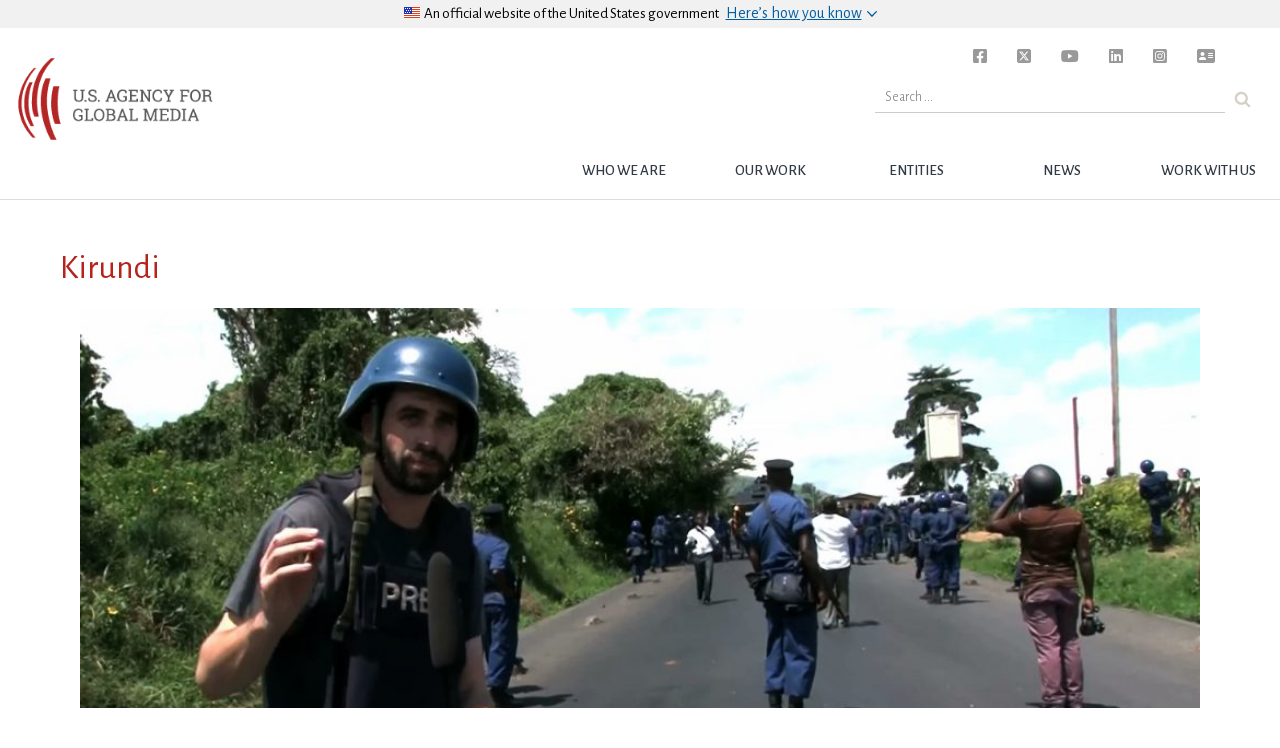

--- FILE ---
content_type: text/html; charset=UTF-8
request_url: https://www.usagm.gov/tag/kirundi/
body_size: 11187
content:

<!DOCTYPE html>
<html lang="en-US">

	<head>

<!-- Basic Page Needs
================================================== -->

	<meta charset="utf-8">
	<!-- <meta charset="UTF-8">  -->
	<meta http-equiv="X-UA-Compatible" content="IE=edge">


<!-- Mobile Specific Metas
================================================== -->
	<meta name="description" content="The United States Agency for Global Media's mission is to inform, engage and connect people around the world in support of freedom and democracy." />
	<meta name="HandheldFriendly" content="True">
	<meta name="MobileOptimized" content="320">
	<meta name="viewport" content="width=device-width, initial-scale=1.0">
	<meta name="apple-mobile-web-app-title" content="BBG" />

	<!-- for Facebook -->
	<meta property="og:locale" content="en_US">
	<meta property="og:type" content="website" />
	<meta property="og:title" content="USAGM" />
	<meta property="og:description" content="The United States Agency for Global Media's mission is to inform, engage and connect people around the world in support of freedom and democracy." />
	<meta property="og:image" content="https://www.usagm.gov/wp-content/uploads/2020/06/USAGM-Watermark-Logo.png" />
	<meta property="og:url" content="https://www.usagm.gov/2015/05/14/bbg-ensures-access-to-unrestricted-news-in-burundi-amid-crisis/" />

	<!-- for Twitter -->
	<meta property="twitter:card" content="summary">
	<meta name="twitter:site" content="@bbginnovate">
		<meta property="twitter:title" content="USAGM">
	<meta property="twitter:description" content="The United States Agency for Global Media's mission is to inform, engage and connect people around the world in support of freedom and democracy.">
	<meta property="twitter:image" content="https://www.usagm.gov/wp-content/uploads/2020/06/USAGM-Watermark-Logo.png">
	
	<!-- other og:tags -->
	<meta property="og:site_name" content="USAGM" />

	<!-- for facebook sharing -->
	<meta property="fb:app_id" content="1288914594517692" />

	<link rel="profile" href="http://gmpg.org/xfn/11">
	<link rel="pingback" href="">
<!-- Title, meta description and CSS
================================================== -->

<link rel="dns-prefetch" href="//tags.tiqcdn.com">
<title>Kirundi &#8211; USAGM</title>
<meta name='robots' content='max-image-preview:large' />
<script type="text/javascript">
var utag_data = {
    "page_type": "tag-archive",
    "post_title": "kirundi",
    "url": "https:\/\/www.usagm.gov\/tag\/kirundi",
    "post_slug": "kirundi",
    "language": "english",
    "language_service": "usagm english",
    "short_language_service": "en",
    "platform": "web",
    "platform_short": "w",
    "entity": "usagm",
    "property_name": "usagm",
    "property_id": "bbg",
    "domain": "www.usagm.gov",
    "rsid_acct": "bbgprod"
};
</script>
<link rel="alternate" type="application/rss+xml" title="USAGM &raquo; Feed" href="https://www.usagm.gov/feed/" />
<link rel="alternate" type="application/rss+xml" title="USAGM &raquo; Comments Feed" href="https://www.usagm.gov/comments/feed/" />
<link rel="alternate" type="application/rss+xml" title="USAGM &raquo; Kirundi Tag Feed" href="https://www.usagm.gov/tag/kirundi/feed/" />
<link rel='stylesheet' id='wp-block-library-css' href='https://www.usagm.gov/wp-includes/css/dist/block-library/style.min.css?ver=6.6.2' type='text/css' media='all' />
<style id='classic-theme-styles-inline-css' type='text/css'>
/*! This file is auto-generated */
.wp-block-button__link{color:#fff;background-color:#32373c;border-radius:9999px;box-shadow:none;text-decoration:none;padding:calc(.667em + 2px) calc(1.333em + 2px);font-size:1.125em}.wp-block-file__button{background:#32373c;color:#fff;text-decoration:none}
</style>
<style id='global-styles-inline-css' type='text/css'>
:root{--wp--preset--aspect-ratio--square: 1;--wp--preset--aspect-ratio--4-3: 4/3;--wp--preset--aspect-ratio--3-4: 3/4;--wp--preset--aspect-ratio--3-2: 3/2;--wp--preset--aspect-ratio--2-3: 2/3;--wp--preset--aspect-ratio--16-9: 16/9;--wp--preset--aspect-ratio--9-16: 9/16;--wp--preset--color--black: #000000;--wp--preset--color--cyan-bluish-gray: #abb8c3;--wp--preset--color--white: #ffffff;--wp--preset--color--pale-pink: #f78da7;--wp--preset--color--vivid-red: #cf2e2e;--wp--preset--color--luminous-vivid-orange: #ff6900;--wp--preset--color--luminous-vivid-amber: #fcb900;--wp--preset--color--light-green-cyan: #7bdcb5;--wp--preset--color--vivid-green-cyan: #00d084;--wp--preset--color--pale-cyan-blue: #8ed1fc;--wp--preset--color--vivid-cyan-blue: #0693e3;--wp--preset--color--vivid-purple: #9b51e0;--wp--preset--gradient--vivid-cyan-blue-to-vivid-purple: linear-gradient(135deg,rgba(6,147,227,1) 0%,rgb(155,81,224) 100%);--wp--preset--gradient--light-green-cyan-to-vivid-green-cyan: linear-gradient(135deg,rgb(122,220,180) 0%,rgb(0,208,130) 100%);--wp--preset--gradient--luminous-vivid-amber-to-luminous-vivid-orange: linear-gradient(135deg,rgba(252,185,0,1) 0%,rgba(255,105,0,1) 100%);--wp--preset--gradient--luminous-vivid-orange-to-vivid-red: linear-gradient(135deg,rgba(255,105,0,1) 0%,rgb(207,46,46) 100%);--wp--preset--gradient--very-light-gray-to-cyan-bluish-gray: linear-gradient(135deg,rgb(238,238,238) 0%,rgb(169,184,195) 100%);--wp--preset--gradient--cool-to-warm-spectrum: linear-gradient(135deg,rgb(74,234,220) 0%,rgb(151,120,209) 20%,rgb(207,42,186) 40%,rgb(238,44,130) 60%,rgb(251,105,98) 80%,rgb(254,248,76) 100%);--wp--preset--gradient--blush-light-purple: linear-gradient(135deg,rgb(255,206,236) 0%,rgb(152,150,240) 100%);--wp--preset--gradient--blush-bordeaux: linear-gradient(135deg,rgb(254,205,165) 0%,rgb(254,45,45) 50%,rgb(107,0,62) 100%);--wp--preset--gradient--luminous-dusk: linear-gradient(135deg,rgb(255,203,112) 0%,rgb(199,81,192) 50%,rgb(65,88,208) 100%);--wp--preset--gradient--pale-ocean: linear-gradient(135deg,rgb(255,245,203) 0%,rgb(182,227,212) 50%,rgb(51,167,181) 100%);--wp--preset--gradient--electric-grass: linear-gradient(135deg,rgb(202,248,128) 0%,rgb(113,206,126) 100%);--wp--preset--gradient--midnight: linear-gradient(135deg,rgb(2,3,129) 0%,rgb(40,116,252) 100%);--wp--preset--font-size--small: 13px;--wp--preset--font-size--medium: 20px;--wp--preset--font-size--large: 36px;--wp--preset--font-size--x-large: 42px;--wp--preset--spacing--20: 0.44rem;--wp--preset--spacing--30: 0.67rem;--wp--preset--spacing--40: 1rem;--wp--preset--spacing--50: 1.5rem;--wp--preset--spacing--60: 2.25rem;--wp--preset--spacing--70: 3.38rem;--wp--preset--spacing--80: 5.06rem;--wp--preset--shadow--natural: 6px 6px 9px rgba(0, 0, 0, 0.2);--wp--preset--shadow--deep: 12px 12px 50px rgba(0, 0, 0, 0.4);--wp--preset--shadow--sharp: 6px 6px 0px rgba(0, 0, 0, 0.2);--wp--preset--shadow--outlined: 6px 6px 0px -3px rgba(255, 255, 255, 1), 6px 6px rgba(0, 0, 0, 1);--wp--preset--shadow--crisp: 6px 6px 0px rgba(0, 0, 0, 1);}:where(.is-layout-flex){gap: 0.5em;}:where(.is-layout-grid){gap: 0.5em;}body .is-layout-flex{display: flex;}.is-layout-flex{flex-wrap: wrap;align-items: center;}.is-layout-flex > :is(*, div){margin: 0;}body .is-layout-grid{display: grid;}.is-layout-grid > :is(*, div){margin: 0;}:where(.wp-block-columns.is-layout-flex){gap: 2em;}:where(.wp-block-columns.is-layout-grid){gap: 2em;}:where(.wp-block-post-template.is-layout-flex){gap: 1.25em;}:where(.wp-block-post-template.is-layout-grid){gap: 1.25em;}.has-black-color{color: var(--wp--preset--color--black) !important;}.has-cyan-bluish-gray-color{color: var(--wp--preset--color--cyan-bluish-gray) !important;}.has-white-color{color: var(--wp--preset--color--white) !important;}.has-pale-pink-color{color: var(--wp--preset--color--pale-pink) !important;}.has-vivid-red-color{color: var(--wp--preset--color--vivid-red) !important;}.has-luminous-vivid-orange-color{color: var(--wp--preset--color--luminous-vivid-orange) !important;}.has-luminous-vivid-amber-color{color: var(--wp--preset--color--luminous-vivid-amber) !important;}.has-light-green-cyan-color{color: var(--wp--preset--color--light-green-cyan) !important;}.has-vivid-green-cyan-color{color: var(--wp--preset--color--vivid-green-cyan) !important;}.has-pale-cyan-blue-color{color: var(--wp--preset--color--pale-cyan-blue) !important;}.has-vivid-cyan-blue-color{color: var(--wp--preset--color--vivid-cyan-blue) !important;}.has-vivid-purple-color{color: var(--wp--preset--color--vivid-purple) !important;}.has-black-background-color{background-color: var(--wp--preset--color--black) !important;}.has-cyan-bluish-gray-background-color{background-color: var(--wp--preset--color--cyan-bluish-gray) !important;}.has-white-background-color{background-color: var(--wp--preset--color--white) !important;}.has-pale-pink-background-color{background-color: var(--wp--preset--color--pale-pink) !important;}.has-vivid-red-background-color{background-color: var(--wp--preset--color--vivid-red) !important;}.has-luminous-vivid-orange-background-color{background-color: var(--wp--preset--color--luminous-vivid-orange) !important;}.has-luminous-vivid-amber-background-color{background-color: var(--wp--preset--color--luminous-vivid-amber) !important;}.has-light-green-cyan-background-color{background-color: var(--wp--preset--color--light-green-cyan) !important;}.has-vivid-green-cyan-background-color{background-color: var(--wp--preset--color--vivid-green-cyan) !important;}.has-pale-cyan-blue-background-color{background-color: var(--wp--preset--color--pale-cyan-blue) !important;}.has-vivid-cyan-blue-background-color{background-color: var(--wp--preset--color--vivid-cyan-blue) !important;}.has-vivid-purple-background-color{background-color: var(--wp--preset--color--vivid-purple) !important;}.has-black-border-color{border-color: var(--wp--preset--color--black) !important;}.has-cyan-bluish-gray-border-color{border-color: var(--wp--preset--color--cyan-bluish-gray) !important;}.has-white-border-color{border-color: var(--wp--preset--color--white) !important;}.has-pale-pink-border-color{border-color: var(--wp--preset--color--pale-pink) !important;}.has-vivid-red-border-color{border-color: var(--wp--preset--color--vivid-red) !important;}.has-luminous-vivid-orange-border-color{border-color: var(--wp--preset--color--luminous-vivid-orange) !important;}.has-luminous-vivid-amber-border-color{border-color: var(--wp--preset--color--luminous-vivid-amber) !important;}.has-light-green-cyan-border-color{border-color: var(--wp--preset--color--light-green-cyan) !important;}.has-vivid-green-cyan-border-color{border-color: var(--wp--preset--color--vivid-green-cyan) !important;}.has-pale-cyan-blue-border-color{border-color: var(--wp--preset--color--pale-cyan-blue) !important;}.has-vivid-cyan-blue-border-color{border-color: var(--wp--preset--color--vivid-cyan-blue) !important;}.has-vivid-purple-border-color{border-color: var(--wp--preset--color--vivid-purple) !important;}.has-vivid-cyan-blue-to-vivid-purple-gradient-background{background: var(--wp--preset--gradient--vivid-cyan-blue-to-vivid-purple) !important;}.has-light-green-cyan-to-vivid-green-cyan-gradient-background{background: var(--wp--preset--gradient--light-green-cyan-to-vivid-green-cyan) !important;}.has-luminous-vivid-amber-to-luminous-vivid-orange-gradient-background{background: var(--wp--preset--gradient--luminous-vivid-amber-to-luminous-vivid-orange) !important;}.has-luminous-vivid-orange-to-vivid-red-gradient-background{background: var(--wp--preset--gradient--luminous-vivid-orange-to-vivid-red) !important;}.has-very-light-gray-to-cyan-bluish-gray-gradient-background{background: var(--wp--preset--gradient--very-light-gray-to-cyan-bluish-gray) !important;}.has-cool-to-warm-spectrum-gradient-background{background: var(--wp--preset--gradient--cool-to-warm-spectrum) !important;}.has-blush-light-purple-gradient-background{background: var(--wp--preset--gradient--blush-light-purple) !important;}.has-blush-bordeaux-gradient-background{background: var(--wp--preset--gradient--blush-bordeaux) !important;}.has-luminous-dusk-gradient-background{background: var(--wp--preset--gradient--luminous-dusk) !important;}.has-pale-ocean-gradient-background{background: var(--wp--preset--gradient--pale-ocean) !important;}.has-electric-grass-gradient-background{background: var(--wp--preset--gradient--electric-grass) !important;}.has-midnight-gradient-background{background: var(--wp--preset--gradient--midnight) !important;}.has-small-font-size{font-size: var(--wp--preset--font-size--small) !important;}.has-medium-font-size{font-size: var(--wp--preset--font-size--medium) !important;}.has-large-font-size{font-size: var(--wp--preset--font-size--large) !important;}.has-x-large-font-size{font-size: var(--wp--preset--font-size--x-large) !important;}
:where(.wp-block-post-template.is-layout-flex){gap: 1.25em;}:where(.wp-block-post-template.is-layout-grid){gap: 1.25em;}
:where(.wp-block-columns.is-layout-flex){gap: 2em;}:where(.wp-block-columns.is-layout-grid){gap: 2em;}
:root :where(.wp-block-pullquote){font-size: 1.5em;line-height: 1.6;}
</style>
<link rel='stylesheet' id='edsanimate-animo-css-css' href='https://www.usagm.gov/wp-content/plugins/animate-it/assets/css/animate-animo.css?ver=6.6.2' type='text/css' media='all' />
<link rel='stylesheet' id='contact-form-7-css' href='https://www.usagm.gov/wp-content/plugins/contact-form-7/includes/css/styles.css?ver=5.9.8' type='text/css' media='all' />
<link rel='stylesheet' id='bbginnovate-style-css' href='https://www.usagm.gov/wp-content/themes/bbgRedesign/style.css?ver=6.6.2' type='text/css' media='all' />
<link rel='stylesheet' id='bbginnovate-style-fonts-css' href='https://www.usagm.gov/wp-content/themes/bbgRedesign/fonts/carrera-fonts.css?ver=6.6.2' type='text/css' media='all' />
<link rel='stylesheet' id='selector-css-css' href='https://www.usagm.gov/wp-content/themes/bbgRedesign/js/vendor/selection-sharer.css?ver=6.6.2' type='text/css' media='all' />
<link rel='stylesheet' id='fontawesome-css-brands-css' href='https://www.usagm.gov/wp-content/themes/bbgRedesign/css/fa/css/brands.css?ver=6.6.2' type='text/css' media='all' />
<link rel='stylesheet' id='fontawesome-css-solid-css' href='https://www.usagm.gov/wp-content/themes/bbgRedesign/css/fa/css/solid.css?ver=6.6.2' type='text/css' media='all' />
<link rel='stylesheet' id='fontawesome-css-css' href='https://www.usagm.gov/wp-content/themes/bbgRedesign/css/fa/css/fontawesome.css?ver=6.6.2' type='text/css' media='all' />
<!--n2css--><script type="text/javascript" src="https://www.usagm.gov/wp-includes/js/jquery/jquery.min.js?ver=3.7.1" id="jquery-core-js"></script>
<script type="text/javascript" src="https://www.usagm.gov/wp-includes/js/jquery/jquery-migrate.min.js?ver=3.4.1" id="jquery-migrate-js"></script>
<script type="text/javascript" src="https://www.usagm.gov/wp-content/themes/bbgRedesign/js/vendor/selection-sharer.js?ver=6.6.2" id="selector-script-js"></script>
<link rel="https://api.w.org/" href="https://www.usagm.gov/wp-json/" /><link rel="EditURI" type="application/rsd+xml" title="RSD" href="https://www.usagm.gov/xmlrpc.php?rsd" />
<meta name="generator" content="WordPress 6.6.2" />

<script type="text/javascript">
	bbgConfig = {};
	bbgConfig.MAPBOX_API_KEY = 'pk.eyJ1IjoiYmJnd2ViZGV2IiwiYSI6ImNpcDVvY3VqYjAwbmx1d2tyOXlxdXhxcHkifQ.cD-q14aQKbS6gjG2WO-4nw';
	bbgConfig.template_directory_uri = 'https://www.usagm.gov/wp-content/themes/bbgRedesign/';

	// SET COOKIES FOR SITEWIDE ALERT AND SPLASH OVERLAY
	function setCookie(cname, cvalue, exdays) {
		var d = new Date();
		d.setTime(d.getTime() + (exdays*24*60*60*1000));
		var expires = "expires= " + d.toUTCString();
		document.cookie = cname + " = " + cvalue + "; " + expires;
	}
</script>


<!-- IE <9 patch
================================================== -->

	<!--[if lt IE 9]>
	  <script src="https://www.usagm.gov/wp-content/themes/bbgRedesign/js/vendor/html5shiv.js"></script>
	  <script src="https://www.usagm.gov/wp-content/themes/bbgRedesign/js/vendor/respond.js"></script>
	  <script src="https://www.usagm.gov/wp-content/themes/bbgRedesign/js/vendor/selectivizr-min.js"></script>
	<![endif]-->

	<!-- picturefill - polyfill for srcset sizes on older and/or mobile browsers -->
	<script src="https://www.usagm.gov/wp-content/themes/bbgRedesign/js/vendor/picturefill.min.js"></script>

	<!-- FortAwesome kit of 20 Font Awesome icons -->
	<!-- <script src="https://use.fortawesome.com/e3cb8134.js"></script> -->

	<!-- Original FULL FontAwesome embed -->
	<!-- <script src="https://use.fontawesome.com/41d1f06a97.js"></script> -->
<!-- Favicons
================================================== -->
	<!-- 128x128 -->
	<link rel="shortcut icon" type="image/ico" href="https://www.usagm.gov/wp-content/themes/bbgRedesign/img/favicons/favicon.ico" />
	<link rel="icon" type="image/png" href="https://www.usagm.gov/wp-content/themes/bbgRedesign/img/favicons/favicon.png" />

	<!-- 192x192, as recommended for Android
	http://updates.html5rocks.com/2014/11/Support-for-theme-color-in-Chrome-39-for-Android
	-->
	<link rel="icon" type="image/png" sizes="192x192" href="https://www.usagm.gov/wp-content/themes/bbgRedesign/img/favicons/favicon-192.png" />

	<!-- 57x57 (precomposed) for iPhone 3GS, pre-2011 iPod Touch and older Android devices -->
	<link rel="apple-touch-icon-precomposed" href="https://www.usagm.gov/wp-content/themes/bbgRedesign/img/favicons/favicon-57.png">
	<!-- 72x72 (precomposed) for 1st generation iPad, iPad 2 and iPad mini -->
	<link rel="apple-touch-icon-precomposed" sizes="72x72" href="https://www.usagm.gov/wp-content/themes/bbgRedesign/img/favicons/favicon-72.png">
	<!-- 114x114 (precomposed) for iPhone 4, 4S, 5 and post-2011 iPod Touch -->
	<link rel="apple-touch-icon-precomposed" sizes="114x114" href="https://www.usagm.gov/wp-content/themes/bbgRedesign/img/favicons/favicon-114.png">
	<!-- 144x144 (precomposed) for iPad 3rd and 4th generation -->
	<link rel="apple-touch-icon-precomposed" sizes="144x144" href="https://www.usagm.gov/wp-content/themes/bbgRedesign/img/favicons/favicon-144.png">

		<!-- We participate in the US government's analytics program. See the data at analytics.usa.gov. -->
	<script async src="https://dap.digitalgov.gov/Universal-Federated-Analytics-Min.js?agency=BBG&pua=ua-33523145-2" id="_fed_an_ua_tag" ></script>
		<link href="https://fonts.googleapis.com/css?family=Alegreya+Sans:300,300i,400,400i,500,700,700i" rel="stylesheet">

<!-- Global site tag (gtag.js) - Google Analytics -->
<script async src="https://www.googletagmanager.com/gtag/js?id=UA-124338348-1"></script>
<script type="text/javascript">
window.dataLayer = window.dataLayer || [];
function gtag(){dataLayer.push(arguments);}
gtag('js', new Date());

gtag('config', 'UA-124338348-1');
</script>
</head>


<body class="archive tag tag-kirundi tag-889 group-blog hfeed">

<script type="text/javascript">
    (function(a,b,c,d){
    a='//tags.tiqcdn.com/utag/bbg/main/prod/utag.js';
    b=document;c='script';d=b.createElement(c);d.src=a;d.type='text/java'+c;d.async=true;
    a=b.getElementsByTagName(c)[0];a.parentNode.insertBefore(d,a);
    })();
</script>

<h1 class="header-outliner">United States Agency for Global Media</h1>
<div id="page" class="site main-content" role="main">
	<a class="skipnav skip-link screen-reader-text" href="#content">Skip to content</a>

	
	<header id="masthead" class="site-header bbg-header" role="banner">
		
		<!-- OFFICIAL SITE OF USA GOV -->
		<div class="usa-disclaimer">
			<div class="usa-grid">
				<span class="usa-disclaimer-official">
					<div class="usa-disclaimer__header">
						<div class="usa-disclaimer__flag">
							<img class="usa-flag_icon" alt="U.S. flag signifying that this is a United States federal government website" src="https://www.usagm.gov/wp-content/themes/bbgRedesign/img/us_flag_small.png">
						</div>
						<div class="usa-disclaimer__text">
							An official website of <span class="u--no-wrap">the&nbsp;United&nbsp;States&nbsp;government</span>
						</div>
						<button class="usa-disclaimer__button rotated" aria-expanded="false" aria-controls="gov-banner">
							<span class="usa-disclaimer__button--text">Here’s how you know</span>
						</button>
					</div>
				</span>
			</div>
			<div class="usa-banner__content outer-container">
				<div class="usa-banner__guidance grid-half">
					<img class="usa-banner__icon usa-media-block__img" src="https://www.usagm.gov/wp-content/themes/bbgRedesign/img/icon-dot-gov.svg" role="img" alt="Dot gov">
					<div class="usa-media-block__body">
						<p>
							<strong>Official websites use .gov</strong>
							<br />
							A <strong>.gov</strong> website belongs to an official government organization in the United States.
						</p>
					</div>
				</div>
				<div class="usa-banner__guidance grid-half">
					<img class="usa-banner__icon usa-media-block__img" src="https://www.usagm.gov/wp-content/themes/bbgRedesign/img/icon-https.svg" role="img" alt="Https">
					<div class="usa-media-block__body">
						<p>
							<strong>Secure .gov websites use HTTPS</strong>
							<br />
							A <strong>lock</strong> (
							<span class="icon-lock">
								<svg xmlns="http://www.w3.org/2000/svg" width="52" height="64" viewBox="0 0 52 64" class="usa-banner__lock-image" role="img" aria-labelledby="banner-lock-title banner-lock-description">
									<title id="banner-lock-title">Lock</title>
									<desc id="banner-lock-description">A locked padlock</desc>
									<path fill="#000000" fill-rule="evenodd" d="M26 0c10.493 0 19 8.507 19 19v9h3a4 4 0 0 1 4 4v28a4 4 0 0 1-4 4H4a4 4 0 0 1-4-4V32a4 4 0 0 1 4-4h3v-9C7 8.507 15.507 0 26 0zm0 8c-5.979 0-10.843 4.77-10.996 10.712L15 19v9h22v-9c0-6.075-4.925-11-11-11z" />
								</svg>
							</span>
							) or <strong>https://</strong> means you’ve safely connected to the .gov website. Share sensitive information only on official, secure websites.
						</p>
					</div>
				</div>
			</div>
		</div>

		<!-- MENU TOGGLE -->
		<button id="bbg__menu-toggle" class="menu-toggle" aria-controls="primary-menu" aria-expanded="false">
			<span class="menu-toggle-label">
				Menu			</span>
		</button>

		<!-- NAVIGATION BAR -->
		<nav id="site-navigation" class="bbg__main-navigation" role="navigation">
			<h1 class="header-outliner">Navigation</h1>
			<a id="nav-logo" class="site-brand" href="https://www.usagm.gov"><img src="https://www.usagm.gov/wp-content/themes/bbgRedesign/img/USAGM-Logo.png" alt="USAGM Logo"></a>

			<div class="menu-usagm-container"><ul id="primary-menu" class="menu"><li id="menu-item-41839" class="menu-item menu-item-type-post_type menu-item-object-page menu-item-has-children menu-item-41839"><a href="https://www.usagm.gov/who-we-are/" class="bbg__top-nav__link-text">Who we are</a>
<ul class="sub-menu">
	<li id="menu-item-41840" class="menu-item menu-item-type-post_type menu-item-object-page menu-item-41840"><a href="https://www.usagm.gov/who-we-are/mission/" class="bbg__top-nav__link-text">Mission</a></li>
	<li id="menu-item-41841" class="menu-item menu-item-type-post_type menu-item-object-page menu-item-41841"><a href="https://www.usagm.gov/who-we-are/history/" class="bbg__top-nav__link-text">History</a></li>
	<li id="menu-item-43370" class="menu-item menu-item-type-post_type menu-item-object-page menu-item-43370"><a href="https://www.usagm.gov/who-we-are/organizational-chart/" class="bbg__top-nav__link-text">Structure</a></li>
	<li id="menu-item-56233" class="menu-item menu-item-type-post_type menu-item-object-page menu-item-56233"><a href="https://www.usagm.gov/who-we-are/ceo-and-entity-leadership/" class="bbg__top-nav__link-text">CEO and Entity Leadership</a></li>
	<li id="menu-item-55664" class="menu-item menu-item-type-post_type menu-item-object-page menu-item-55664"><a href="https://www.usagm.gov/who-we-are/the-international-broadcasting-advisory-board/" class="bbg__top-nav__link-text">International Broadcasting Advisory Board</a></li>
	<li id="menu-item-42802" class="menu-item menu-item-type-custom menu-item-object-custom menu-item-42802"><a href="/who-we-are/oversight/" class="bbg__top-nav__link-text">Oversight and Legislation</a></li>
	<li id="menu-item-53209" class="menu-item menu-item-type-post_type menu-item-object-page menu-item-53209"><a href="https://www.usagm.gov/who-we-are/firewall/" class="bbg__top-nav__link-text">Firewall</a></li>
</ul>
</li>
<li id="menu-item-41895" class="menu-item menu-item-type-post_type menu-item-object-page menu-item-has-children menu-item-41895"><a href="https://www.usagm.gov/our-work/" class="bbg__top-nav__link-text">Our Work</a>
<ul class="sub-menu">
	<li id="menu-item-41896" class="menu-item menu-item-type-post_type menu-item-object-page menu-item-41896"><a href="https://www.usagm.gov/our-work/strategy-and-results/" class="bbg__top-nav__link-text">Strategy and Results</a></li>
	<li id="menu-item-41897" class="menu-item menu-item-type-post_type menu-item-object-page menu-item-41897"><a href="https://www.usagm.gov/our-work/transmissions-and-broadcasting/" class="bbg__top-nav__link-text">Transmissions and Broadcasting</a></li>
	<li id="menu-item-50811" class="menu-item menu-item-type-post_type menu-item-object-page menu-item-50811"><a href="https://www.usagm.gov/office-internet-freedom/" class="bbg__top-nav__link-text">Internet Freedom</a></li>
	<li id="menu-item-42896" class="menu-item menu-item-type-custom menu-item-object-custom menu-item-42896"><a href="/our-work/media-development/" class="bbg__top-nav__link-text">Media Development</a></li>
	<li id="menu-item-47649" class="menu-item menu-item-type-post_type menu-item-object-page menu-item-47649"><a href="https://www.usagm.gov/awards/" class="bbg__top-nav__link-text">Award-winning Work</a></li>
</ul>
</li>
<li id="menu-item-41899" class="menu-item menu-item-type-post_type menu-item-object-page menu-item-has-children menu-item-41899"><a href="https://www.usagm.gov/networks/" class="bbg__top-nav__link-text">Entities</a>
<ul class="sub-menu">
	<li id="menu-item-41900" class="menu-item menu-item-type-post_type menu-item-object-page menu-item-41900"><a href="https://www.usagm.gov/networks/voa/" class="bbg__top-nav__link-text">VOA</a></li>
	<li id="menu-item-41901" class="menu-item menu-item-type-post_type menu-item-object-page menu-item-41901"><a href="https://www.usagm.gov/networks/rferl/" class="bbg__top-nav__link-text">RFERL</a></li>
	<li id="menu-item-41902" class="menu-item menu-item-type-post_type menu-item-object-page menu-item-41902"><a href="https://www.usagm.gov/networks/ocb/" class="bbg__top-nav__link-text">OCB</a></li>
	<li id="menu-item-42295" class="menu-item menu-item-type-post_type menu-item-object-page menu-item-42295"><a href="https://www.usagm.gov/networks/rfa/" class="bbg__top-nav__link-text">RFA</a></li>
	<li id="menu-item-42296" class="menu-item menu-item-type-post_type menu-item-object-page menu-item-42296"><a href="https://www.usagm.gov/networks/mbn/" class="bbg__top-nav__link-text">MBN</a></li>
	<li id="menu-item-51614" class="menu-item menu-item-type-post_type menu-item-object-page menu-item-51614"><a href="https://www.usagm.gov/networks/otf/" class="bbg__top-nav__link-text">OTF</a></li>
</ul>
</li>
<li id="menu-item-41903" class="menu-item menu-item-type-post_type menu-item-object-page current_page_parent menu-item-has-children menu-item-41903"><a href="https://www.usagm.gov/news-and-information/" class="bbg__top-nav__link-text">News</a>
<ul class="sub-menu">
	<li id="menu-item-41846" class="menu-item menu-item-type-post_type menu-item-object-page menu-item-41846"><a href="https://www.usagm.gov/news-and-information/press-releases/" class="bbg__top-nav__link-text">Press Releases</a></li>
	<li id="menu-item-42823" class="menu-item menu-item-type-post_type menu-item-object-page menu-item-42823"><a href="https://www.usagm.gov/news-and-information/events/" class="bbg__top-nav__link-text">Events</a></li>
	<li id="menu-item-42822" class="menu-item menu-item-type-post_type menu-item-object-page menu-item-42822"><a href="https://www.usagm.gov/news-and-information/threats-to-press/" class="bbg__top-nav__link-text">Threats to Press</a></li>
	<li id="menu-item-42815" class="menu-item menu-item-type-post_type menu-item-object-page menu-item-42815"><a href="https://www.usagm.gov/news-and-information/press-room/" class="bbg__top-nav__link-text">Press Room</a></li>
	<li id="menu-item-42774" class="menu-item menu-item-type-post_type menu-item-object-page menu-item-42774"><a href="https://www.usagm.gov/our-work/strategy-and-results/strategic-priorities/research-reports/" class="bbg__top-nav__link-text">Research and Reports</a></li>
</ul>
</li>
<li id="menu-item-41851" class="menu-item menu-item-type-post_type menu-item-object-page menu-item-has-children menu-item-41851"><a href="https://www.usagm.gov/work-with-us/" class="bbg__top-nav__link-text">Work with Us</a>
<ul class="sub-menu">
	<li id="menu-item-42749" class="menu-item menu-item-type-post_type menu-item-object-page menu-item-42749"><a href="https://www.usagm.gov/work-with-us/contract-opportunities/" class="bbg__top-nav__link-text">Contract Opportunities</a></li>
	<li id="menu-item-41854" class="menu-item menu-item-type-post_type menu-item-object-page menu-item-41854"><a href="https://www.usagm.gov/work-with-us/become-an-affiliate/" class="bbg__top-nav__link-text">Become an Affiliate</a></li>
	<li id="menu-item-57004" class="menu-item menu-item-type-post_type menu-item-object-page menu-item-57004"><a href="https://www.usagm.gov/work-with-us/equal-employment/" class="bbg__top-nav__link-text">EEO</a></li>
	<li id="menu-item-41849" class="menu-item menu-item-type-post_type menu-item-object-page menu-item-41849"><a href="https://www.usagm.gov/work-with-us/careers/" class="bbg__top-nav__link-text">Careers</a></li>
	<li id="menu-item-41852" class="menu-item menu-item-type-post_type menu-item-object-page menu-item-41852"><a href="https://www.usagm.gov/work-with-us/usagm-intern-and-student-programs/" class="bbg__top-nav__link-text">Internships</a></li>
</ul>
</li>
</ul><div class="bbg__main-navigation__search"><form id="top-nav-search-form" class="usa-search usa-search-small" action="https://www.usagm.gov"><button type="submit" id="nav-search-bu"><span class="usa-sr-only">Search</span></button><label class="usa-sr-only" for="search-field-small">Search small</label><input class="mag-search" id="search-field-small" type="search" name="s" placeholder="Search ..."></form></div><div class="social-header"><ul class="unstyled-list"><li id="facebook-social"><a href="https://www.facebook.com/USAGMgov/" target="_blank"><i class="fa-brands fa-square-facebook"></i></a></li><li id="twitter-social"><a href="https://twitter.com/USAGMgov" target="_blank"><i class="fa-brands fa-square-x-twitter"></i></a></li><li id="youtube-social"><a href="https://www.youtube.com/channel/UCvYge67D7cpRJ6aYn2E9pPw" target="_blank"><i class="fa-brands fa-youtube"></i></a></li><li id="linkedin-social"><a href="https://www.linkedin.com/company/united-states-agency-for-global-media/" target="_blank"><i class="fa-brands fa-linkedin"></i></a></li><li id="instagram-social"><a href="https://www.instagram.com/usagmgov/" target="_blank"><i class="fa-brands fa-square-instagram"></i></a></li><li id="contact-us"><a href="/contact-us"><i class="fa fa-contact-card"></i></a></li></ul></div></div>		</nav>
	</header>


<main id="main" role="main">

<div class="outer-container"><div class="grid-container"><h2 class="section-header">Kirundi</h2><div class="grid-container"><div class="main-head-article article-teaser"><div class="feature-article-image"><a href="https://www.usagm.gov/2015/05/14/bbg-ensures-access-to-unrestricted-news-in-burundi-amid-crisis/"><div class="article-image-bg" style="background-image: url(https://www.usagm.gov/wp-content/uploads/2016/06/Burundis-Interior-Minister-Denies-Coup-cropped-1024x462.jpg); background-position: ;"></div></a></div><div class="article-info"><h3 class="article-title"><a href="https://www.usagm.gov/2015/05/14/bbg-ensures-access-to-unrestricted-news-in-burundi-amid-crisis/">BBG Ensures Access to Unrestricted News in Burundi Amid Crisis</a></h3> <p class="date-meta">May 14, 2015</p><p class="content-teaser">Amid violence, civil unrest and a crackdown on independent media in Burundi, the Broadcasting Board of Governors (BBG) is surging media operations to Bujumbura and surrounding cities. <a class="read-more" href="https://www.usagm.gov/2015/05/14/bbg-ensures-access-to-unrestricted-news-in-burundi-amid-crisis/">Read More</a></p></div></div></div><div class="grid-container"><style type="text/css">.alm-btn-wrap{display:block;margin:0 0 25px;padding:10px 0 0;position:relative;text-align:center}.alm-btn-wrap:after{clear:both;content:"";display:table;height:0}.alm-btn-wrap .alm-load-more-btn{appearance:none;background:#ed7070;border:none;border-radius:4px;box-shadow:0 1px 1px rgba(0,0,0,.04);color:#fff;cursor:pointer;display:inline-block;font-size:15px;font-weight:500;height:43px;line-height:1;margin:0;padding:0 20px;position:relative;text-align:center;text-decoration:none;transition:all .3s ease;user-select:none;width:auto}.alm-btn-wrap .alm-load-more-btn.loading,.alm-btn-wrap .alm-load-more-btn:hover{background-color:#e06161;box-shadow:0 1px 3px rgba(0,0,0,.09);color:#fff;text-decoration:none}.alm-btn-wrap .alm-load-more-btn:active{box-shadow:none;text-decoration:none}.alm-btn-wrap .alm-load-more-btn.loading{cursor:wait;outline:none;padding-left:44px;pointer-events:none}.alm-btn-wrap .alm-load-more-btn.done,.alm-btn-wrap .alm-load-more-btn:disabled{background-color:#ed7070;box-shadow:none!important;opacity:.15;outline:none!important;pointer-events:none}.alm-btn-wrap .alm-load-more-btn.done:before,.alm-btn-wrap .alm-load-more-btn:before,.alm-btn-wrap .alm-load-more-btn:disabled:before{background:none;width:0}.alm-btn-wrap .alm-load-more-btn.loading:before{background:#fff url(https://www.usagm.gov/wp-content/plugins/ajax-load-more/build/frontend/img/ajax-loader.gif) no-repeat 50%;border-radius:3px;content:"";display:inline-block;height:31px;left:0;margin:6px;overflow:hidden;position:absolute;top:0;transition:width .5s ease-in-out;width:30px;z-index:0}.alm-btn-wrap .alm-elementor-link{display:block;font-size:13px;margin:0 0 15px}@media screen and (min-width:768px){.alm-btn-wrap .alm-elementor-link{left:0;margin:0;position:absolute;top:50%;transform:translateY(-50%)}}.ajax-load-more-wrap.white .alm-load-more-btn{background-color:#fff;border:1px solid #e0e0e0;color:#787878;outline:none;overflow:hidden;transition:none}.ajax-load-more-wrap.white .alm-load-more-btn.loading,.ajax-load-more-wrap.white .alm-load-more-btn:focus,.ajax-load-more-wrap.white .alm-load-more-btn:hover{background-color:#fff;border-color:#aaa;color:#333}.ajax-load-more-wrap.white .alm-load-more-btn.done{background-color:#fff;border-color:#ccc;color:#444}.ajax-load-more-wrap.white .alm-load-more-btn.loading{background-color:rgba(0,0,0,0);border-color:rgba(0,0,0,0)!important;box-shadow:none!important;color:hsla(0,0%,100%,0)!important;outline:none!important;padding-left:20px}.ajax-load-more-wrap.white .alm-load-more-btn.loading:before{background-color:rgba(0,0,0,0);background-image:url(https://www.usagm.gov/wp-content/plugins/ajax-load-more/build/frontend/img/ajax-loader-lg.gif);background-position:50%;background-size:25px 25px;height:100%;left:0;margin:0;top:0;width:100%}.ajax-load-more-wrap.light-grey .alm-load-more-btn{background-color:#efefef;border:1px solid #e0e0e0;color:#787878;outline:none;overflow:hidden;transition:all 75ms ease}.ajax-load-more-wrap.light-grey .alm-load-more-btn.done,.ajax-load-more-wrap.light-grey .alm-load-more-btn.loading,.ajax-load-more-wrap.light-grey .alm-load-more-btn:focus,.ajax-load-more-wrap.light-grey .alm-load-more-btn:hover{background-color:#f1f1f1;border-color:#aaa;color:#222}.ajax-load-more-wrap.light-grey .alm-load-more-btn.loading{background-color:rgba(0,0,0,0);border-color:rgba(0,0,0,0)!important;box-shadow:none!important;color:hsla(0,0%,100%,0)!important;outline:none!important;padding-left:20px}.ajax-load-more-wrap.light-grey .alm-load-more-btn.loading:before{background-color:rgba(0,0,0,0);background-image:url(https://www.usagm.gov/wp-content/plugins/ajax-load-more/build/frontend/img/ajax-loader-lg.gif);background-position:50%;background-size:25px 25px;height:100%;left:0;margin:0;top:0;width:100%}.ajax-load-more-wrap.blue .alm-load-more-btn{background-color:#1b91ca}.ajax-load-more-wrap.blue .alm-load-more-btn.done,.ajax-load-more-wrap.blue .alm-load-more-btn.loading,.ajax-load-more-wrap.blue .alm-load-more-btn:hover{background-color:#1b84b7}.ajax-load-more-wrap.green .alm-load-more-btn{background-color:#80ca7a}.ajax-load-more-wrap.green .alm-load-more-btn.done,.ajax-load-more-wrap.green .alm-load-more-btn.loading,.ajax-load-more-wrap.green .alm-load-more-btn:hover{background-color:#81c17b}.ajax-load-more-wrap.purple .alm-load-more-btn{background-color:#b97eca}.ajax-load-more-wrap.purple .alm-load-more-btn.done,.ajax-load-more-wrap.purple .alm-load-more-btn.loading,.ajax-load-more-wrap.purple .alm-load-more-btn:hover{background-color:#a477b1}.ajax-load-more-wrap.grey .alm-load-more-btn{background-color:#a09e9e}.ajax-load-more-wrap.grey .alm-load-more-btn.done,.ajax-load-more-wrap.grey .alm-load-more-btn.loading,.ajax-load-more-wrap.grey .alm-load-more-btn:hover{background-color:#888}.ajax-load-more-wrap.infinite>.alm-btn-wrap .alm-load-more-btn{background-color:rgba(0,0,0,0)!important;background-image:url(https://www.usagm.gov/wp-content/plugins/ajax-load-more/build/frontend/img/spinner.gif);background-position:50%;background-repeat:no-repeat;border:none!important;box-shadow:none!important;cursor:default!important;opacity:0;outline:none!important;overflow:hidden;text-indent:-9999px;transition:opacity .2s ease;width:100%}.ajax-load-more-wrap.infinite>.alm-btn-wrap .alm-load-more-btn:before{display:none!important}.ajax-load-more-wrap.infinite>.alm-btn-wrap .alm-load-more-btn:active,.ajax-load-more-wrap.infinite>.alm-btn-wrap .alm-load-more-btn:focus{outline:none}.ajax-load-more-wrap.infinite>.alm-btn-wrap .alm-load-more-btn.done{opacity:0}.ajax-load-more-wrap.infinite>.alm-btn-wrap .alm-load-more-btn.loading{opacity:1}.ajax-load-more-wrap.infinite.skype>.alm-btn-wrap .alm-load-more-btn{background-image:url(https://www.usagm.gov/wp-content/plugins/ajax-load-more/build/frontend/img/spinner-skype.gif)}.ajax-load-more-wrap.infinite.ring>.alm-btn-wrap .alm-load-more-btn{background-image:url(https://www.usagm.gov/wp-content/plugins/ajax-load-more/build/frontend/img/spinner-ring.gif)}.ajax-load-more-wrap.infinite.fading-blocks>.alm-btn-wrap .alm-load-more-btn{background-image:url(https://www.usagm.gov/wp-content/plugins/ajax-load-more/build/frontend/img/loader-fading-blocks.gif)}.ajax-load-more-wrap.infinite.fading-circles>.alm-btn-wrap .alm-load-more-btn{background-image:url(https://www.usagm.gov/wp-content/plugins/ajax-load-more/build/frontend/img/loader-fading-circles.gif)}.ajax-load-more-wrap.infinite.chasing-arrows>.alm-btn-wrap .alm-load-more-btn{background-image:url(https://www.usagm.gov/wp-content/plugins/ajax-load-more/build/frontend/img/spinner-chasing-arrows.gif)}.ajax-load-more-wrap.alm-horizontal .alm-btn-wrap{align-items:center;display:flex;margin:0;padding:0}.ajax-load-more-wrap.alm-horizontal .alm-btn-wrap button{margin:0}.ajax-load-more-wrap.alm-horizontal .alm-btn-wrap button.done{display:none}.alm-btn-wrap--prev{clear:both;display:flex;justify-content:center;margin:0;padding:0;width:100%}.alm-btn-wrap--prev:after{clear:both;content:"";display:table;height:0}.alm-btn-wrap--prev a.alm-load-more-btn--prev{display:inline-block;font-size:14px;font-weight:500;line-height:1;margin:0 0 15px;padding:5px;position:relative;text-decoration:none}.alm-btn-wrap--prev a.alm-load-more-btn--prev:focus,.alm-btn-wrap--prev a.alm-load-more-btn--prev:hover{text-decoration:underline}.alm-btn-wrap--prev a.alm-load-more-btn--prev.loading,.alm-btn-wrap--prev a.alm-load-more-btn--prev.loading:focus{cursor:wait;text-decoration:none}.alm-btn-wrap--prev a.alm-load-more-btn--prev.loading:before,.alm-btn-wrap--prev a.alm-load-more-btn--prev.loading:focus:before{background:url(https://www.usagm.gov/wp-content/plugins/ajax-load-more/build/frontend/img/ajax-loader-lg.gif) no-repeat 0;background-size:16px 16px;content:"";display:block;height:16px;left:-18px;position:absolute;top:50%;transform:translateY(-50%);width:16px}.alm-btn-wrap--prev a.alm-load-more-btn--prev.skype.loading:before{background-image:url(https://www.usagm.gov/wp-content/plugins/ajax-load-more/build/frontend/img/spinner-skype.gif)}.alm-btn-wrap--prev a.alm-load-more-btn--prev.ring.loading:before{background-image:url(https://www.usagm.gov/wp-content/plugins/ajax-load-more/build/frontend/img/spinner-ring.gif)}.alm-btn-wrap--prev a.alm-load-more-btn--prev.fading-blocks.loading:before{background-image:url(https://www.usagm.gov/wp-content/plugins/ajax-load-more/build/frontend/img/loader-fading-blocks.gif)}.alm-btn-wrap--prev a.alm-load-more-btn--prev.chasing-arrows.loading:before{background-image:url(https://www.usagm.gov/wp-content/plugins/ajax-load-more/build/frontend/img/spinner-chasing-arrows.gif)}.alm-btn-wrap--prev a.alm-load-more-btn--prev button:not([disabled]),.alm-btn-wrap--prev a.alm-load-more-btn--prev:not(.disabled){cursor:pointer}.alm-btn-wrap--prev a.alm-load-more-btn--prev.done{display:none!important}.alm-listing,.alm-paging-content{outline:none}.alm-listing:after,.alm-paging-content:after{clear:both;content:"";display:table;height:0}.alm-listing{margin:0;padding:0}.alm-listing .alm-paging-content>li,.alm-listing>li{position:relative}.alm-listing .alm-paging-content>li.alm-item,.alm-listing>li.alm-item{background:none;list-style:none;margin:0 0 30px;padding:0 0 0 80px;position:relative}@media screen and (min-width:480px){.alm-listing .alm-paging-content>li.alm-item,.alm-listing>li.alm-item{padding:0 0 0 100px}}@media screen and (min-width:768px){.alm-listing .alm-paging-content>li.alm-item,.alm-listing>li.alm-item{padding:0 0 0 135px}}@media screen and (min-width:1024px){.alm-listing .alm-paging-content>li.alm-item,.alm-listing>li.alm-item{padding:0 0 0 160px}}.alm-listing .alm-paging-content>li.alm-item h3,.alm-listing>li.alm-item h3{margin:0}.alm-listing .alm-paging-content>li.alm-item p,.alm-listing>li.alm-item p{margin:10px 0 0}.alm-listing .alm-paging-content>li.alm-item p.entry-meta,.alm-listing>li.alm-item p.entry-meta{opacity:.75}.alm-listing .alm-paging-content>li.alm-item img,.alm-listing>li.alm-item img{border-radius:2px;left:0;max-width:65px;position:absolute;top:0}@media screen and (min-width:480px){.alm-listing .alm-paging-content>li.alm-item img,.alm-listing>li.alm-item img{max-width:85px}}@media screen and (min-width:768px){.alm-listing .alm-paging-content>li.alm-item img,.alm-listing>li.alm-item img{max-width:115px}}@media screen and (min-width:1024px){.alm-listing .alm-paging-content>li.alm-item img,.alm-listing>li.alm-item img{max-width:140px}}.alm-listing .alm-paging-content>li.no-img,.alm-listing>li.no-img{padding:0}.alm-listing.products li.product{padding-left:inherit}.alm-listing.products li.product img{border-radius:inherit;position:static}.alm-listing.stylefree .alm-paging-content>li,.alm-listing.stylefree>li{margin:inherit;padding:inherit}.alm-listing.stylefree .alm-paging-content>li img,.alm-listing.stylefree>li img{border-radius:inherit;margin:inherit;padding:inherit;position:static}.alm-listing.rtl .alm-paging-content>li{padding:0 170px 0 0;text-align:right}.alm-listing.rtl .alm-paging-content>li img{left:auto;right:0}.alm-listing.rtl.products li.product{padding-right:inherit}.alm-masonry{clear:both;display:block;overflow:hidden}.alm-placeholder{display:none;opacity:0;transition:opacity .2s ease}.ajax-load-more-wrap.alm-horizontal{display:flex;flex-wrap:nowrap;width:100%}.ajax-load-more-wrap.alm-horizontal .alm-listing{display:flex;flex-direction:row;flex-wrap:nowrap}.ajax-load-more-wrap.alm-horizontal .alm-listing>li.alm-item{background-color:#fff;border:1px solid #efefef;border-radius:4px;height:auto;margin:0 2px;padding:20px 20px 30px;text-align:center;width:300px}.ajax-load-more-wrap.alm-horizontal .alm-listing>li.alm-item img{border-radius:4px;box-shadow:0 2px 10px rgba(0,0,0,.075);margin:0 auto 15px;max-width:125px;position:static}.ajax-load-more-wrap.alm-horizontal .alm-listing:after{display:none}.alm-toc{display:flex;padding:10px 0;width:auto}.alm-toc button{background:#f7f7f7;border:1px solid #efefef;border-radius:4px;box-shadow:none;color:#454545;cursor:pointer;font-size:14px;font-weight:500;height:auto;line-height:1;margin:0 5px 0 0;outline:none;padding:7px 10px;transition:all .15s ease}.alm-toc button:focus,.alm-toc button:hover{border-color:#ccc;color:#222}.alm-toc button:hover{text-decoration:underline}.alm-toc button:focus{box-shadow:0 0 0 3px rgba(0,0,0,.05)}</style><div id="ajax-load-more" class="ajax-load-more-wrap blue"  data-alm-id="" data-canonical-url="https://www.usagm.gov/tag/kirundi/" data-slug="kirundi" data-post-id="889"  data-localized="ajax_load_more_vars" data-alm-object="ajax_load_more"><ul aria-live="polite" aria-atomic="true" class="alm-listing alm-ajax" data-container-type="ul" data-loading-style="blue" data-repeater="default" data-post-type="post" data-tag="kirundi" data-post-not-in="21714" data-order="DESC" data-orderby="date" data-offset="0" data-posts-per-page="5" data-scroll="false" data-button-label="Load More"></ul><div class="alm-btn-wrap" data-rel="ajax-load-more"><button class="alm-load-more-btn more " type="button">Load More</button></div></div></div></div></div><!-- .outer-container --></main>


<div id="redirect__overlay" style="display: none;">
    <div id="redirect__dialog">
        <div id="redirect__dialog--close"></div>
        <h2>Confirm External Link</h2>
        <p>
            Are you sure you want to navigate to this external domain?
            <div id="redirect__link"></div>
        </p>
        <button id="redirect__button--cancel" type="button">Cancel</button>
        <button id="redirect__button--confirm" type="button">Continue</button>
    </div>
</div>

<footer id="footer">
	<div class="outer-container">
		<div id="grid-container">
			<a class="site-brand" href="https://www.usagm.gov">
				<img src="https://www.usagm.gov/wp-content/themes/bbgRedesign/img/USAGM-Logo-white.png">
			</a>
		</div>
	</div>

	<div class="outer-container">
		<div class="grid-container">
							<a class="footer-link" href="/about-the-agency/research-reports/foia/">FOIA</a><a class="footer-link" href="https://www.stateoig.gov/hotline" target="_blank">IG Hotline</a><a class="footer-link" href="/privacy-policy">Privacy Policy</a><a class="footer-link" href="http://www.usa.gov/" target="_blank">USA.gov</a><a class="footer-link" href="/strategy-and-performance/research-reports/open-government/">Open Gov</a><a class="footer-link" href="/accessibility/">Accessibility </a><a class="footer-link" href="/vulnerability-disclosure-policy">Vulnerability Disclosure Policy</a><a class="footer-link" href="/artificial-intelligence/">Artificial Intelligence</a><a class="footer-link" href="/employee-resources-and-guidelines/">Employee Resources and Guidelines</a><a class="footer-link" href="/contact-us/">Contact Us</a>				</div>
	</div>
</footer>

</div><!-- #page -->

<script type="text/javascript" id="ajax_load_more_vars">var ajax_load_more_vars = {"id":"ajax-load-more","script":"ajax_load_more_vars"}</script><script type="text/javascript" src="https://www.usagm.gov/wp-content/plugins/animate-it/assets/js/animo.min.js?ver=1.0.3" id="edsanimate-animo-script-js"></script>
<script type="text/javascript" src="https://www.usagm.gov/wp-content/plugins/animate-it/assets/js/jquery.ba-throttle-debounce.min.js?ver=1.1" id="edsanimate-throttle-debounce-script-js"></script>
<script type="text/javascript" src="https://www.usagm.gov/wp-content/plugins/animate-it/assets/js/viewportchecker.js?ver=1.4.4" id="viewportcheck-script-js"></script>
<script type="text/javascript" src="https://www.usagm.gov/wp-content/plugins/animate-it/assets/js/edsanimate.js?ver=1.4.4" id="edsanimate-script-js"></script>
<script type="text/javascript" id="edsanimate-site-script-js-extra">
/* <![CDATA[ */
var edsanimate_options = {"offset":"75","hide_hz_scrollbar":"1","hide_vl_scrollbar":"0"};
/* ]]> */
</script>
<script type="text/javascript" src="https://www.usagm.gov/wp-content/plugins/animate-it/assets/js/edsanimate.site.js?ver=1.4.5" id="edsanimate-site-script-js"></script>
<script type="text/javascript" src="https://www.usagm.gov/wp-includes/js/dist/hooks.min.js?ver=2810c76e705dd1a53b18" id="wp-hooks-js"></script>
<script type="text/javascript" src="https://www.usagm.gov/wp-includes/js/dist/i18n.min.js?ver=5e580eb46a90c2b997e6" id="wp-i18n-js"></script>
<script type="text/javascript" id="wp-i18n-js-after">
/* <![CDATA[ */
wp.i18n.setLocaleData( { 'text direction\u0004ltr': [ 'ltr' ] } );
/* ]]> */
</script>
<script type="text/javascript" src="https://www.usagm.gov/wp-content/plugins/contact-form-7/includes/swv/js/index.js?ver=5.9.8" id="swv-js"></script>
<script type="text/javascript" id="contact-form-7-js-extra">
/* <![CDATA[ */
var wpcf7 = {"api":{"root":"https:\/\/www.usagm.gov\/wp-json\/","namespace":"contact-form-7\/v1"},"cached":"1"};
/* ]]> */
</script>
<script type="text/javascript" src="https://www.usagm.gov/wp-content/plugins/contact-form-7/includes/js/index.js?ver=5.9.8" id="contact-form-7-js"></script>
<script type="text/javascript" src="https://www.usagm.gov/wp-content/themes/bbgRedesign/js/navigation.js?ver=20120206" id="bbginnovate-navigation-js"></script>
<script type="text/javascript" src="https://www.usagm.gov/wp-content/themes/bbgRedesign/js/usagm-main.js?ver=20151215" id="usagm-main-js"></script>
<script type="text/javascript" src="https://www.usagm.gov/wp-content/themes/bbgRedesign/js/usagm-splash.js?ver=false" id="usagm-splash-js"></script>
<script type="text/javascript" src="https://www.usagm.gov/wp-content/themes/bbgRedesign/js/skip-link-focus-fix.js?ver=20130115" id="bbginnovate-skip-link-focus-fix-js"></script>
<script type="text/javascript" src="https://www.usagm.gov/wp-content/themes/bbgRedesign/js/bbgredesign.js?ver=20160223" id="bbginnovate-bbgredesign-js"></script>
<script type="text/javascript" src="https://www.usagm.gov/wp-content/themes/bbgRedesign/js/components/accordion.js?ver=20160223" id="bbginnovate-accordion-js"></script>
<script type="text/javascript" src="https://www.usagm.gov/wp-content/themes/bbgRedesign/js/18f.js?ver=20160223" id="bbginnovate-18f-js"></script>
<script type="text/javascript" src="https://www.usagm.gov/wp-content/themes/bbgRedesign/js/bbginnovate.js?ver=20160223" id="bbginnovate-bbginnovate-js"></script>
<script type="text/javascript" id="ajax-load-more-js-extra">
/* <![CDATA[ */
var alm_localize = {"pluginurl":"https:\/\/www.usagm.gov\/wp-content\/plugins\/ajax-load-more","version":"7.1.3","adminurl":"https:\/\/www.usagm.gov\/wp-admin\/","ajaxurl":"https:\/\/www.usagm.gov\/wp-admin\/admin-ajax.php","alm_nonce":"a2c3b34d33","rest_api_url":"","rest_api":"https:\/\/www.usagm.gov\/wp-json\/","rest_nonce":"af07277a3a","trailing_slash":"true","is_front_page":"false","retain_querystring":"1","speed":"250","results_text":"Viewing {post_count} of {total_posts} results.","no_results_text":"No results found.","alm_debug":"","a11y_focus":"1","site_title":"USAGM","site_tagline":"U.S. Agency for Global Media","button_label":"Load More"};
/* ]]> */
</script>
<script type="text/javascript" src="https://www.usagm.gov/wp-content/plugins/ajax-load-more/build/frontend/ajax-load-more.min.js?ver=7.1.3" id="ajax-load-more-js"></script>
</body>
</html>
<!--
Performance optimized by W3 Total Cache. Learn more: https://www.boldgrid.com/w3-total-cache/

Page Caching using Disk: Enhanced 

Served from: www.usagm.gov @ 2026-01-02 15:14:31 by W3 Total Cache
-->

--- FILE ---
content_type: image/svg+xml
request_url: https://www.usagm.gov/wp-content/themes/bbgRedesign/img/search.svg
body_size: 453
content:
<?xml version="1.0" encoding="utf-8"?>
<!-- Generator: Adobe Illustrator 22.0.1, SVG Export Plug-In . SVG Version: 6.00 Build 0)  -->
<svg version="1.1" id="Layer_1" xmlns="http://www.w3.org/2000/svg" xmlns:xlink="http://www.w3.org/1999/xlink" x="0px" y="0px"
	 viewBox="0 0 24 24" style="enable-background:new 0 0 24 24;" xml:space="preserve">
<style type="text/css">
	.st0{fill:#D5D1C4;}
</style>
<path class="st0" d="M19.2,17.6l-3.1-3.1c0.7-1.1,1.1-2.3,1.1-3.6c0-0.9-0.2-1.7-0.5-2.5c-0.3-0.8-0.8-1.5-1.4-2s-1.2-1-2-1.4
	c-0.8-0.3-1.6-0.5-2.5-0.5C10,4.5,9.2,4.6,8.4,5c-0.8,0.3-1.5,0.8-2,1.4c-0.6,0.6-1,1.2-1.4,2C4.6,9.2,4.5,10,4.5,10.8
	c0,0.9,0.2,1.7,0.5,2.5c0.3,0.8,0.8,1.5,1.4,2c0.6,0.6,1.2,1,2,1.4c0.8,0.3,1.6,0.5,2.5,0.5c1.3,0,2.5-0.4,3.6-1.1l3.1,3.1
	c0.2,0.2,0.5,0.3,0.8,0.3c0.3,0,0.6-0.1,0.8-0.3c0.2-0.2,0.3-0.5,0.3-0.8C19.5,18.1,19.4,17.8,19.2,17.6L19.2,17.6z M13.7,13.7
	c-0.8,0.8-1.7,1.2-2.9,1.2c-1.1,0-2.1-0.4-2.9-1.2c-0.8-0.8-1.2-1.7-1.2-2.9C6.8,9.7,7.2,8.8,8,8c0.8-0.8,1.7-1.2,2.9-1.2
	s2.1,0.4,2.9,1.2c0.8,0.8,1.2,1.7,1.2,2.9C14.9,12,14.5,12.9,13.7,13.7L13.7,13.7z"/>
</svg>
